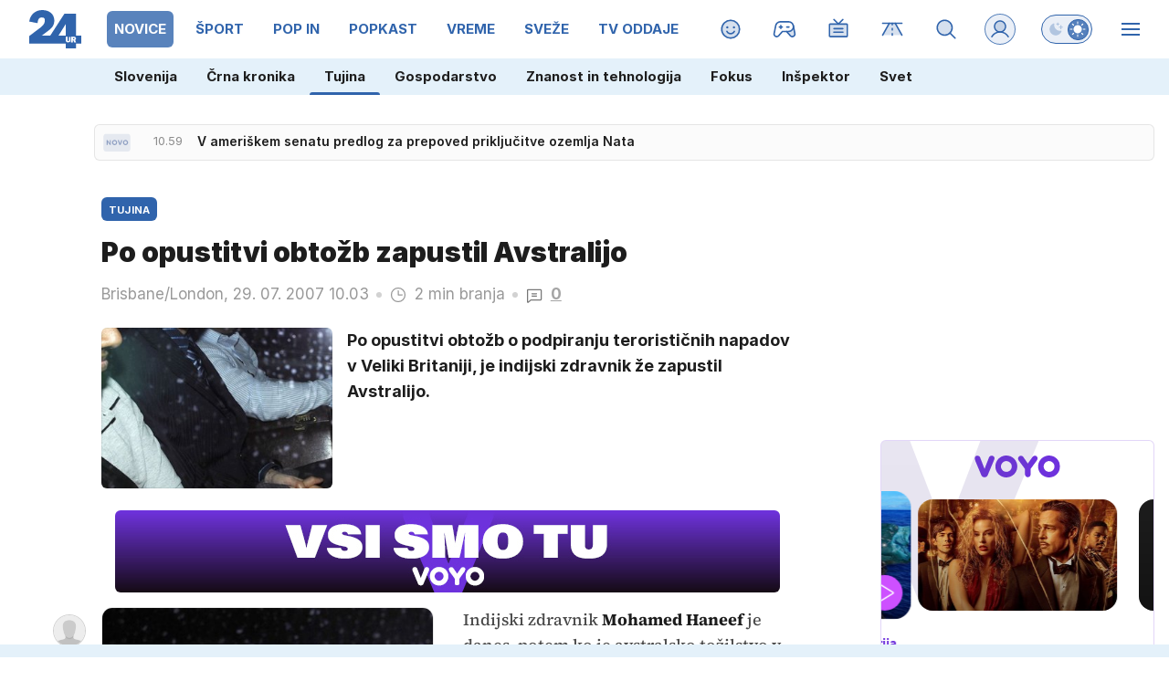

--- FILE ---
content_type: image/svg+xml
request_url: https://www.24ur.com/assets/img/logos/voyo.svg?v3
body_size: 4471
content:
<svg width="86" height="22" viewBox="0 0 86 22" fill="none" xmlns="http://www.w3.org/2000/svg">
<g clip-path="url(#clip0_15_446)">
<mask id="mask0_15_446" style="mask-type:luminance" maskUnits="userSpaceOnUse" x="0" y="0" width="86" height="22">
<path d="M85.8257 0H0V22H85.8257V0Z" fill="white"/>
</mask>
<g mask="url(#mask0_15_446)">
<path d="M17.1938 0.171649C16.6216 0.171649 16.0494 0.3433 15.5631 0.657995C15.0767 0.972689 14.7048 1.43043 14.4759 1.97399L10.0416 13.446L5.6645 2.11703C5.46424 1.54486 5.06372 1.02991 4.57737 0.686603C4.06242 0.3433 3.46164 0.14304 2.86086 0.171649C2.48895 0.171649 2.11704 0.228866 1.77373 0.371909C1.40182 0.514952 1.08713 0.715212 0.829649 0.972689C0.572172 1.23017 0.343303 1.54486 0.20026 1.88816C0.0572172 2.23147 0 2.60338 0 2.97529C0 3.43303 0.114434 3.86216 0.314694 4.26268L6.78023 19.7113C7.0091 20.3407 7.40962 20.8843 7.98179 21.2562C8.52536 21.6281 9.18336 21.8283 9.86996 21.8283H10.156C10.814 21.8283 11.472 21.6281 12.0442 21.2562C12.5878 20.8843 13.0169 20.3407 13.2458 19.6827L19.7399 4.11963C19.9116 3.71911 19.9974 3.31859 20.026 2.88946C20.026 2.51755 19.9402 2.17425 19.8258 1.83095C19.6827 1.48764 19.4824 1.17295 19.225 0.94408C18.9675 0.686603 18.6528 0.486343 18.3095 0.3433C17.909 0.228866 17.5371 0.171649 17.1938 0.171649Z" fill="#6E32DC"/>
</g>
<mask id="mask1_15_446" style="mask-type:luminance" maskUnits="userSpaceOnUse" x="0" y="0" width="86" height="22">
<path d="M85.8257 0H0V22H85.8257V0Z" fill="white"/>
</mask>
<g mask="url(#mask1_15_446)">
<path d="M60.5081 0.227994C59.4496 0.227994 58.5914 0.742948 57.8762 1.80147L53.499 8.06674L49.2078 1.85868C48.9217 1.37234 48.5498 0.971817 48.0634 0.685731C47.5771 0.399645 47.0621 0.256602 46.4899 0.227994C45.7461 0.227994 45.0309 0.514079 44.516 1.02903C43.9724 1.54399 43.6863 2.2592 43.6577 3.00303C43.6577 3.71824 43.8866 4.37624 44.3157 4.94841L50.6096 13.5024V18.938C50.6096 19.6818 50.8957 20.4257 51.4392 20.9406C51.9828 21.4842 52.698 21.7703 53.4418 21.7703C54.1856 21.7703 54.9295 21.4842 55.4444 20.9406C55.988 20.397 56.2741 19.6818 56.2741 18.938V13.4165L62.568 4.89119C62.9971 4.34763 63.226 3.66102 63.2546 2.97442C63.2832 2.60251 63.1974 2.23059 63.0829 1.88729C62.9399 1.54399 62.7396 1.22929 62.4821 0.971817C62.2247 0.714339 61.91 0.514079 61.5667 0.371036C61.252 0.256602 60.8801 0.199385 60.5081 0.227994Z" fill="#6E32DC"/>
</g>
<mask id="mask2_15_446" style="mask-type:luminance" maskUnits="userSpaceOnUse" x="0" y="0" width="86" height="22">
<path d="M85.8257 0H0V22H85.8257V0Z" fill="white"/>
</mask>
<g mask="url(#mask2_15_446)">
<path d="M31.9276 0C29.7533 0 27.6077 0.629389 25.8053 1.85956C24.003 3.06112 22.5726 4.77763 21.7429 6.78023C20.9133 8.78284 20.6844 11.0143 21.1135 13.1313C21.5427 15.277 22.5726 17.2224 24.1174 18.7672C25.6623 20.3121 27.6077 21.3706 29.7533 21.7711C31.899 22.2003 34.1018 21.9714 36.1044 21.1417C38.107 20.3121 39.8236 18.9103 41.0537 17.0793C42.2553 15.277 42.9133 13.1313 42.9133 10.9571C42.9133 8.03901 41.7403 5.23537 39.6805 3.17555C37.6493 1.17295 34.8457 0 31.9276 0ZM31.9276 16.4213C30.8691 16.4213 29.8105 16.1066 28.9237 15.5059C28.0368 14.9051 27.3502 14.0754 26.9211 13.0741C26.5206 12.0728 26.4061 10.9857 26.6064 9.95579C26.8066 8.89727 27.3216 7.95319 28.094 7.18075C28.8379 6.43693 29.8105 5.89337 30.8691 5.69311C31.9276 5.49285 33.0147 5.57867 33.9874 6.0078C34.9887 6.40832 35.8183 7.12354 36.4191 8.0104C37.0199 8.89727 37.3346 9.95579 37.3346 11.0143C37.3346 12.4447 36.7624 13.8179 35.7611 14.8479C34.7312 15.8492 33.358 16.4213 31.9276 16.4213Z" fill="#6E32DC"/>
</g>
<mask id="mask3_15_446" style="mask-type:luminance" maskUnits="userSpaceOnUse" x="0" y="0" width="86" height="22">
<path d="M85.8257 0H0V22H85.8257V0Z" fill="white"/>
</mask>
<g mask="url(#mask3_15_446)">
<path d="M74.8123 0C72.6381 0 70.521 0.657997 68.6901 1.85956C66.8878 3.06112 65.4573 4.77763 64.6277 6.80884C63.798 8.81144 63.5692 11.0429 63.9983 13.1599C64.4274 15.3056 65.4573 17.251 67.0022 18.7958C68.547 20.3407 70.4924 21.3706 72.6381 21.7997C74.7837 22.2289 76.9866 22 78.9892 21.1704C80.9918 20.3407 82.7083 18.9389 83.9385 17.1079C85.14 15.3056 85.798 13.1599 85.798 10.9857C85.798 8.06762 84.6251 5.26398 82.5653 3.20416C80.534 1.17295 77.7304 0 74.8123 0ZM74.8123 16.4213C73.7538 16.4213 72.6953 16.1066 71.8084 15.5059C70.9216 14.9051 70.235 14.0754 69.8058 13.0741C69.3767 12.0728 69.2909 10.9857 69.4911 9.95579C69.6914 8.89727 70.2063 7.95319 70.9788 7.18075C71.7226 6.43693 72.6953 5.89337 73.7538 5.69311C74.8123 5.49285 75.8995 5.57867 76.8721 6.0078C77.8734 6.40832 78.7031 7.12354 79.3039 8.0104C79.9047 8.89727 80.2193 9.95579 80.2193 11.0143C80.2193 12.4447 79.6472 13.8179 78.6459 14.8479C77.6446 15.8492 76.2428 16.4213 74.8123 16.4213Z" fill="#6E32DC"/>
</g>
</g>
<defs>
<clipPath id="clip0_15_446">
<rect width="86" height="22" fill="white"/>
</clipPath>
</defs>
</svg>
